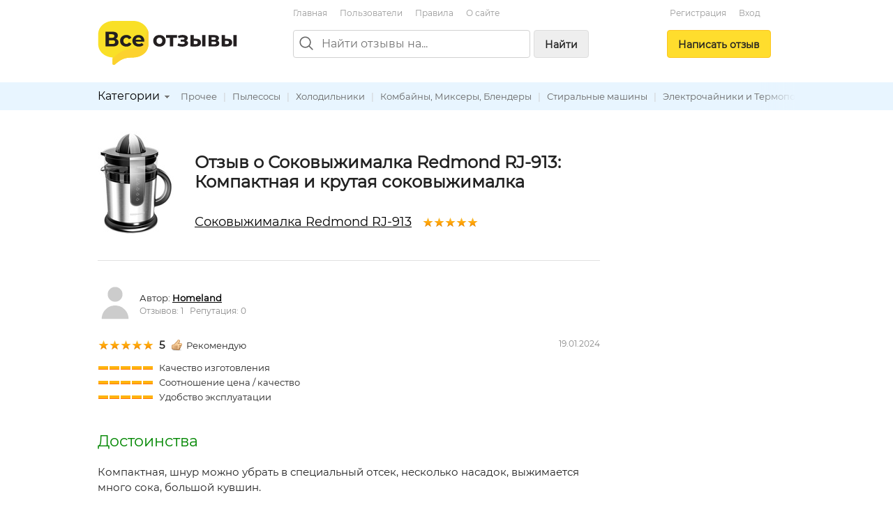

--- FILE ---
content_type: text/html; charset=utf-8
request_url: https://vseotzyvy.ru/item/102389/review/426826/sokovyizhimalka-redmond-rj-913
body_size: 9105
content:
<!doctype html>
<!--[if lt IE 7]> <html class="no-js lt-ie9 lt-ie8 lt-ie7" lang="ru"> <![endif]-->
<!--[if IE 7]>    <html class="no-js lt-ie9 lt-ie8" lang="ru"> <![endif]-->
<!--[if IE 8]>    <html class="no-js lt-ie9" lang="ru"> <![endif]-->
<!--[if gt IE 8]><!--> <html class="no-js" lang="ru"> <!--<![endif]-->
<head>
    <meta charset="utf-8">
    <title>Отзыв о Соковыжималка Redmond RJ-913: Компактная и крутая соковыжималка. Автор Hоmеland</title>
    <meta name="description" content="Компактная и крутая соковыжималка. Отзыв о Соковыжималка Redmond RJ-913. Автор отзыва: Hоmеland.">
    <meta name="keywords" content="">
    <meta name="viewport" content="width=device-width, initial-scale=1">
    <meta name="verify-admitad" content="d40d29c57b" />

    <link rel="apple-touch-icon" sizes="180x180" href="/static/img/favicon/apple-touch-icon.png?v=8j82EPjd4B">
    <link rel="icon" type="image/png" sizes="32x32" href="/static/img/favicon/favicon-32x32.png?v=8j82EPjd4B">
    <link rel="icon" type="image/png" sizes="16x16" href="/static/img/favicon/favicon-16x16.png?v=8j82EPjd4B">
    <link rel="manifest" href="/static/img/favicon/site.webmanifest?v=8j82EPjd4B">
    <link rel="mask-icon" href="/static/img/favicon/safari-pinned-tab.svg?v=8j82EPjd4B" color="#5bbad5">
    <link rel="shortcut icon" href="/static/img/favicon/favicon.ico">
    <meta name="apple-mobile-web-app-title" content="Все Отзывы">
    <meta name="application-name" content="Все Отзывы">
    <meta name="msapplication-TileColor" content="#2d89ef">
    <meta name="theme-color" content="#ffffff">
    <meta property="og:type" content="website">
    <meta property="og:image:width" content="1200">
    <meta property="og:image:height" content="628">
    <meta property="og:url" content="https://vseotzyvy.ru">
    <meta property="og:image" content="https://vseotzyvy.ru/static/img/favicon/og-image.jpg">
    <meta property="og:title" content="Все Отзывы.ру">
    <meta property="og:description" content="Отзывы реальных покупателей обо всем.">

    <!--<link rel="preconnect" crossorigin href="//mc.yandex.ru">-->
    <!--<link rel="preconnect" crossorigin href="//yastatic.net">-->
    <!--<link rel="preconnect" crossorigin href="//www.googletagservices.com">-->
    <!--<link rel="preconnect" crossorigin href="//ssl.google-analytics.com">-->
    <!--<link rel="preconnect" crossorigin href="//pagead2.googlesyndication.com">-->
    <!--<link rel="preconnect" crossorigin href="//www.google.com">-->
    <!--<link rel="preconnect" crossorigin href="//ajax.googleapis.com">-->
    <!--<link rel="preconnect" crossorigin href="//fonts.gstatic.com">-->
    <link rel="stylesheet" href="/static/css/normalize.css">
    <link rel="stylesheet" href="/static/css/skeleton.css">
    <link rel="stylesheet" href="/static/css/grid.css">
    <link rel="stylesheet" href="/static/css/forms.css">
    <link rel="stylesheet" href="/static/css/icons.css">
    <link rel="stylesheet" href="/static/css/main.css?v=2">
    <link rel="stylesheet" href="/static/js/libs/fancybox-2.1.7/source/jquery.fancybox.css" />

    

    <!-- Global site tag (gtag.js) - Google Analytics -->
    <!--<script async src="https://www.googletagmanager.com/gtag/js?id=UA-31590231-1"></script>-->
    <!--<script>-->
    <!--    window.dataLayer = window.dataLayer || [];-->
    <!--    function gtag(){dataLayer.push(arguments);}-->
    <!--    gtag('js', new Date());-->

    <!--    gtag('config', 'UA-31590231-1');-->
    <!--</script>-->

    <!--<script async='async' src='https://www.googletagservices.com/tag/js/gpt.js'></script>-->
    <!--<script>-->
    <!--    var googletag = googletag || {};-->
    <!--    googletag.cmd = googletag.cmd || [];-->
    <!--</script>-->

    <!--<script>-->
    <!--    googletag.cmd.push(function() {-->
    <!--        googletag.defineSlot('/15044933/vseotzyvy_240_400', [240, 400], 'div-gpt-ad-1486430936484-0').addService(googletag.pubads());-->
    <!--        googletag.pubads().enableSingleRequest();-->
    <!--        googletag.enableServices();-->
    <!--    });-->
    <!--</script>-->

    <!--<script async src="//pagead2.googlesyndication.com/pagead/js/adsbygoogle.js"></script>-->
    <!--<script>-->
    <!--    (adsbygoogle = window.adsbygoogle || []).push({-->
    <!--        google_ad_client: "ca-pub-8811463503267132",-->
    <!--        enable_page_level_ads: true-->
    <!--    });-->
    <!--</script>-->


    <!-- Yandex.RTB -->
    <script>window.yaContextCb=window.yaContextCb||[]</script>
    <script src="https://yandex.ru/ads/system/context.js" async></script>

</head>
<body>
<!--[if lt IE 7]><p class="notice center">Ваш браузер <em>устарел!</em> <a href="http://browsehappy.com/" target="_blank">Обновите браузер</a>.</p><![endif]-->
<header>
    <div class="container">

        <div class="header_box_desktop_container row">
            <div class="header_box__logo_box">
                <a href="/"><img src="/static/img/logo.svg" width="200" height="63" title="Все отзывы" alt="ВсеОтзывы.ру" /></a>
            </div>
            <div class="header_box__middle">
                <div class="top_menu_links">
                    <a href="/">Главная</a> <a href="/users/" rel="nofollow">Пользователи</a> <a href="/rules/">Правила</a> <a href="/about/">О&nbsp;сайте</a>
                    <!--<a href="/invite_friends/" class="auth_check">Пригласить&nbsp;друзей</a>-->
                </div>

                <div class="search_bar_box">
                    <form action="/search/" method="get">
                        <div class="search_bar clearfix">
                            <img src="/static/img/icons/search_gr.svg" alt="Поиск отзывов" class="top_search_icon" width="20" height="20" />
                            
                            <input name="search" maxlength="100" placeholder="Найти отзывы на..." type="search" class="search_input" id="id_top_search_input"><button type="submit" class="submit_button button_gray hidden_sm">Найти</button>
                        </div>
                        <div class="search_checkbox_box plain_label_box">
                            
                                <label for="id_top_search_current_cat" class="plain">
                                    <input type="hidden" name="search_cat" value="33" />
                                    <input type="checkbox" name="this_cat_only" value="yes" id="id_top_search_current_cat" /> только в&nbsp;категории &laquo;Соковыжималки&raquo;
                                </label>
                            
                        </div>
                        
                    </form>
                    <div class="clear"></div>
                </div>

            </div>
            <div class="header_box__user">
                
                
                    <div class="top_menu_links center">
                        <!--<a href="/my/profile/" class="auth_check">Регистрация / Вход</a>-->
                        <a href="/registration/">Регистрация</a>
                        <a href="/login/">Вход</a>
                    </div>
                    <div class="add_button_box center">
                        
                            <a href="/add-review/item/102389/select/" class="button add_button auth_check">Написать&nbsp;отзыв</a>
                        
                    </div>
                
                
            </div>
        </div>

        <div class="header_box_mobile_container">
            <div class="user_box_mobile_bar">
                <div class="user_box_mobile_logo"><a href="/"><img src="/static/img/logo.svg" height="40" title="Все отзывы" alt="ВсеОтзывы.ру" /></a></div>
                <a href="javascript:void(0)" class="user_box_mob_btn-search"><img src="/static/img/icons/search.svg" width="20" title="Поиск" alt="Поиск" /></a>
                <a href="javascript:void(0)" class="user_box_mob_btn"><img src="/static/img/icons/menu.svg" width="20" title="Меню" alt="Меню" /></a>
            </div>
            <div class="user_box_mobile_search">
                <form action="/search/" method="get">
                    <input name="search" maxlength="100" placeholder="Найти отзывы на..." type="search" autofocus>
                </form>
            </div>
            <div class="user_box_mobile_menu">

                

                    <div class="">
                        
                            <a href="/add-review/item/102389/select/" class="button large add_button auth_check">Написать&nbsp;отзыв</a>
                        

                        <div class="top_menu_links_reg">
                            <a href="/my/profile/">Регистрация</a> <a href="/my/profile/">Вход</a>
                        </div>

                        <hr/>
                        <div class="top_menu_links top_menu_links--mobile">
                            <a href="/about/">О сайте</a> <a href="/rules/">Правила&nbsp;сайта</a> <a href="/users/" rel="nofollow">Пользователи</a> <a href="/invite_friends/" class="auth_check">Пригласить&nbsp;друзей</a> <a href="/ad/">Реклама</a> <a href="/contacts/">Контакты</a>
                        </div>

                    </div>

                


            </div>
        </div>


    </div>

    <div class="top_cat_bar_bg">
        <div class="container">
            <div class="top_cat_bar_block clearfix">
                <ul class="dropdown cat_dropdown hidden_sm">
                    <li>
                        <div class="category_select_box">
                            <div class="cat_select_title">
                                <a href="javascript:void(0)">Категории</a> <div class="cat_select_down_ico icon ico_down_small_gray"></div>
                            </div>
                        </div>
                        <div id="cat_dropdown_placeholder"></div>
                    </li>
                </ul>
                <div class="category_links_box">
                    
                        
<a href="/category/49/prochee">Прочее</a> |

<a href="/category/25/pyilesosyi">Пылесосы</a> |

<a href="/category/23/holodilniki">Холодильники</a> |

<a href="/category/34/kombajnyi-mikseryi-blenderyi">Комбайны, Миксеры, Блендеры</a> |

<a href="/category/24/stiralnyie-mashinyi">Стиральные машины</a> |

<a href="/category/31/elektrochajniki-i-termopotyi">Электрочайники и Термопоты</a> |

<a href="/category/28/plityi-duhovki-poverhnosti">Плиты, Духовки, Поверхности</a> |

<a href="/category/26/utyugi-otparivateli">Утюги, Отпариватели</a> |

<a href="/category/46/fenyi-i-priboryi-dlya-ukladki">Фены и приборы для укладки</a> |

<a href="/category/45/uvlazhniteli-i-ochistiteli-vozduha">Увлажнители и очистители воздуха</a> |

<a href="/category/32/kofevarki-kofemolki">Кофеварки, Кофемолки</a> |

<a href="/category/27/mikrovolnovyie-pechi-aerogrili">Микроволновые печи, Аэрогрили</a> |

<a href="/category/40/filtryi-dlya-vodyi">Фильтры для воды</a> |

<a href="/category/38/multivarki">Мультиварки</a> |

<a href="/category/41/konditsioneryi">Кондиционеры</a> |


                    
                </div>
                <div class="category_links_shad"></div>
            </div>
        </div>
    </div>

</header>

<div class="container">

    
<div class="col_main">

<!--&lt;!&ndash; Yandex.RTB R-A-3337211-1 &ndash;&gt;-->
<!--<div id="yandex_rtb_R-A-3337211-1"></div>-->
<!--<script>-->
<!--    window.yaContextCb.push(()=>{-->
<!--        Ya.Context.AdvManager.render({-->
<!--            "blockId": "R-A-3337211-1",-->
<!--            "renderTo": "yandex_rtb_R-A-3337211-1"-->
<!--        })-->
<!--    })-->
<!--</script>-->

<!-- Yandex.RTB R-A-185802-1 -->
<!--<div id="yandex_rtb_R-A-185802-1"></div>-->
<!--<script type="text/javascript">-->
<!--    (function(w, d, n, s, t) {-->
<!--        w[n] = w[n] || [];-->
<!--        w[n].push(function() {-->
<!--            Ya.Context.AdvManager.render({-->
<!--                blockId: "R-A-185802-1",-->
<!--                renderTo: "yandex_rtb_R-A-185802-1",-->
<!--                async: true-->
<!--            });-->
<!--        });-->
<!--        t = d.getElementsByTagName("script")[0];-->
<!--        s = d.createElement("script");-->
<!--        s.type = "text/javascript";-->
<!--        s.src = "//an.yandex.ru/system/context.js";-->
<!--        s.async = true;-->
<!--        t.parentNode.insertBefore(s, t);-->
<!--    })(this, this.document, "yandexContextAsyncCallbacks");-->
<!--</script>-->

<!--<br/>-->









<div itemscope itemtype="http://schema.org/Product">
    <div class="review_item">
        <div class="item_detail_rev_image">
            
                <a href="/media/item_images/1688345007.jpg" target="_blank" class="fancybox"><img src="https://vseotzyvy.ru/media/cache/cb/92/cb92edafc4ce3eae865f4ad441d1d971.jpg" width="109" height="150" alt="Соковыжималка Redmond RJ-913" itemprop="image" /></a>
            
        </div>

        <div class="item_detail_info">
            <div class="item_detail_title">
                <h1 class="item_detail_rev_title">
                    Отзыв о Соковыжималка Redmond RJ-913:<br/>
                    Компактная и крутая соковыжималка
                </h1>
                <div class="item_detail_rev_subtitle">
                    <a href="https://vseotzyvy.ru/item/102389/reviews-sokovyizhimalka-redmond-rj-913/" class="blink r_space-sm" itemprop="url"><span itemprop="name">Соковыжималка Redmond RJ-913</span></a>
                    <div class="star_outer"><div class="star_inner" style="width: 100%"></div></div>

                </div>
            </div>
        </div>
    </div>

    <hr/>

    <a name="review_detail"></a>

    <div itemprop="review" itemscope itemtype="http://schema.org/Review">
        <meta itemprop="itemReviewed" content="Соковыжималка Redmond RJ-913">

        <div itemprop="author" itemscope itemtype="http://schema.org/Person">
            <div class="flex flex--vcenter b_space">
                <div class="r_space-sm">
                    <a href="/user/220832/reviews/">
                        
                            <img src="/static/img/svg/user.svg" width="50" height="50" title="" alt="" />
                        
                    </a>
                </div>
                <div>
                    <span>Автор:</span>
                    <strong>
                        <a href="https://vseotzyvy.ru/user/220832/reviews/" class="blink" itemprop="url"><span itemprop="name">Hоmеland</span></a>
                    </strong>   &nbsp;
                    <div class="small gray">
                        Отзывов: 1 &nbsp;
                        Репутация: 0
                    </div>
                </div>
            </div>
        </div>

        <div class="row">
            <div class="eight columns">
                
                    <div class="rev_rate_box">
                        <div class="star_outer"><div class="star_inner" style="width: 100%"></div></div>

                        <span class="bold medium" itemprop="reviewRating" itemscope itemtype="http://schema.org/Rating">
                            <meta itemprop="worstRating" content = "1">
                            <meta itemprop="bestRating" content = "5">
                            <span itemprop="ratingValue">5</span>
                        </span>
                        &nbsp;
                        <div class="icon ico_good"></div>Рекомендую
                        
                    </div>
                    
                        <div class="extra_vote_box b_space">
                            <div class="star_extra_outer"><div class="star_extra_inner" style="width: 100%"></div></div> Качество изготовления<br /><div class="star_extra_outer"><div class="star_extra_inner" style="width: 100%"></div></div> Соотношение цена / качество<br /><div class="star_extra_outer"><div class="star_extra_inner" style="width: 100%"></div></div> Удобство эксплуатации<br />
                        </div>
                    
                
            </div>
            <div class="four columns small gray text-right-lg">
                <meta itemprop="datePublished" content="2024-01-19">19.01.2024
            </div>
        </div>

        <h2 class="green">Достоинства</h2> <p class="halfspace medium">Компактная, шнур можно убрать в специальный отсек, несколько насадок, выжимается много сока, большой кувшин.</p>
        <h2 class="red">Недостатки</h2> <p class="halfspace medium">Не нашла.</p>
        <h2>Отзыв</h2> <p class="medium"><span class="description line-height-comfort" itemprop="reviewBody">Я много разных соков перепробовала. В разных упаковках его покупала, за разные цены. Даже дорогие и качественные не сравнятся для меня с свежевыжатыми.  Несколько раз я попробовала такой сок, когда отдыхала за границей, и мне он понравился. Я решила купить соковыжималку, но мне не нравилось, что все они такие большие. Но нашла вот эту модель, только у неё есть одна особенность. Эта соковыжималка подходит только для цитрусовых. Я долго взвешивала все плюсы и минусы, и в итоге приняла решение купить соковыжималку. Поняла, что я больше предпочитаю сок из цитрусовых, так что она мне подходит.<br /><br />Размеры у соковыжималки подходящие для меня. Я не люблю, когда техника стоит на кухне просто так. Обычно всё убираю в шкафы и тумбочки. Соковыжималка же компактная, так что в любое место помещается. Ну и из-за своих размеров я часто беру её с собой, когда уезжаю за город, в процессе перевозки никак не мешается. Мне нравится, что у неё такой механизм и то, что нужно крутить насадку, чтобы получить сок. Из-за этого всегда много сока выжимается из фруктов. К тому же её можно крутить в обе стороны, а это снимает нагрузку с механизма. Насадок несколько, одна для маленьких цитрусовых, вторая для больших. Так как я люблю сок из апельсинов больше всего, то использую вторую насадку.<br />Хоть и соковыжималка компактная, но кувшин нормального размера. 1.2 литра мне хватает надолго. Ещё удобно, что у соковыжималки есть отсек для шнура. Я его всегда туда складываю, чтобы не висел просто так.</span></p>
        

        <div class="t_space">
            <div class="row">
                <div class="six columns t_space">
                    Отзыв был полезен?&nbsp;&nbsp;<a href="javascript:void(0)" rev_id="426826" useful="1" class="green rev_useful_but auth_check" title="Нравится"><div class="useful_button"></div></a><span class="green bold">0</span>
                    &nbsp;<a href="javascript:void(0)" rev_id="426826" useful="2" class="red rev_useful_but auth_check" title="Не нравится"><div class="unuseful_button"></div></a><span class="red bold">0</span> &nbsp;&nbsp;
                    <br/><a href="/review/426826/complaint/" class="popup orange">Пожаловаться</a>
                </div>
                <div class="six columns t_space">
                    <script src="//yastatic.net/share2/share.js" async="async"></script>
                    <div class="flex flex--vcenter">
                        <div class="r_space-sm gray small">Поделиться: </div>
                        <div class="ya-share2"
                             data-services="vkontakte,odnoklassniki,twitter,facebook,moimir,telegram,viber,whatsapp"
                             data-image="https://vseotzyvy.ru/media/cache/ad/0c/ad0caf74e6ec968ae02cedda2a41a646.jpg"
                             data-description=""
                             data-title="Соковыжималка Redmond RJ-913 - Компактная и крутая соковыжималка"
                             data-url="https://vseotzyvy.ru/item/102389/review/426826/sokovyizhimalka-redmond-rj-913"></div>
                        
                    </div>
                </div>
            </div>
        </div>
    </div>
</div>

<hr/>

<h3>Другие отзывы на Соковыжималка Redmond RJ-913</h3>
<ul class="list-unstyled">
    
        
<li><div class="star_outer"><div class="star_inner" style="width: 100%"></div></div>
<span class="rating bold r_space-sm">5</span>&nbsp;<a href="/item/102389/review/434219/sokovyizhimalka-redmond-rj-913" class="r_space">Хорошее качество и стоимость.</a></li>

    
        
<li><div class="star_outer"><div class="star_inner" style="width: 100%"></div></div>
<span class="rating bold r_space-sm">5</span>&nbsp;<a href="/item/102389/review/436353/sokovyizhimalka-redmond-rj-913" class="r_space">Соковыжималка Redmond RJ-913: сок без усилий!</a></li>

    
        
<li><div class="star_outer"><div class="star_inner" style="width: 100%"></div></div>
<span class="rating bold r_space-sm">5</span>&nbsp;<a href="/item/102389/review/431197/sokovyizhimalka-redmond-rj-913" class="r_space">Нам нравится!</a></li>

    
        
<li><div class="star_outer"><div class="star_inner" style="width: 100%"></div></div>
<span class="rating bold r_space-sm">5</span>&nbsp;<a href="/item/102389/review/448508/sokovyizhimalka-redmond-rj-913" class="r_space">Ни один день без нее не обходится</a></li>

    
        
<li><div class="star_outer"><div class="star_inner" style="width: 100%"></div></div>
<span class="rating bold r_space-sm">5</span>&nbsp;<a href="/item/102389/review/432203/sokovyizhimalka-redmond-rj-913" class="r_space">Соковыжималка для цитрусовых до последней капли</a></li>

    
        
<li><div class="star_outer"><div class="star_inner" style="width: 100%"></div></div>
<span class="rating bold r_space-sm">5</span>&nbsp;<a href="/item/102389/review/423087/sokovyizhimalka-redmond-rj-913" class="r_space">Обожаю свежевыжатый сок</a></li>

    
        
<li><div class="star_outer"><div class="star_inner" style="width: 100%"></div></div>
<span class="rating bold r_space-sm">5</span>&nbsp;<a href="/item/102389/review/429100/sokovyizhimalka-redmond-rj-913" class="r_space">Отличная соковыжималка</a></li>

    
        
<li><div class="star_outer"><div class="star_inner" style="width: 100%"></div></div>
<span class="rating bold r_space-sm">5</span>&nbsp;<a href="/item/102389/review/418284/sokovyizhimalka-redmond-rj-913" class="r_space">Справляется с любой задачей</a></li>

    
        
<li><div class="star_outer"><div class="star_inner" style="width: 100%"></div></div>
<span class="rating bold r_space-sm">5</span>&nbsp;<a href="/item/102389/review/438840/sokovyizhimalka-redmond-rj-913" class="r_space">Доставщик витаминов хорош в своем деле</a></li>

    
        
<li><div class="star_outer"><div class="star_inner" style="width: 100%"></div></div>
<span class="rating bold r_space-sm">5</span>&nbsp;<a href="/item/102389/review/419403/sokovyizhimalka-redmond-rj-913" class="r_space">Высокая эффективность работы.</a></li>

    
</ul>
<div class="medium b_space">Общий рейтинг: <div class="star_outer"><div class="star_inner" style="width: 100%"></div></div>
<span class="rating bold r_space-sm">5,0</span> на&nbsp;основе&nbsp;97 отзывов</div>
<div class="medium b_space">
    <a href="/item/102389/reviews-sokovyizhimalka-redmond-rj-913/" class="">Читать все отзывы на&nbsp;Соковыжималка Redmond RJ-913</a>
</div>

<a href="/add-review/item/102389/select/" class="auth_check button">Написать свой отзыв</a>


    <hr/>
    <h3>Похожие предметы</h3>
    <div class="row">
        <div class="six columns">
            
                


<div class="flex flex--vcenter">
    <div class="r_space-sm">
        <div class="img_box img_box__50">
            <a href="/item/104898/reviews-sokovyizhimalka-redmond-rj-m908/">
            
                <img src="/media/cache/5e/f4/5ef475d3fff4ff52edeb74f3df98bc11.jpg" width="36" height="50" alt="Соковыжималка Redmond RJ-M908" class="img_box__img" />
            
            </a>
        </div>
    </div>
    <div>
        <div><a href="/item/104898/reviews-sokovyizhimalka-redmond-rj-m908/">Соковыжималка Redmond RJ-M908</a></div>
        <div><div class="star_outer"><div class="star_inner" style="width: 100%"></div></div>
5,0</div>
    </div>
</div>

                
            
                


<div class="flex flex--vcenter">
    <div class="r_space-sm">
        <div class="img_box img_box__50">
            <a href="/item/103390/reviews-sokovyizhimalka-redmond-sokovyizhimalka-rj-m9/">
            
                <img src="/media/cache/43/a8/43a888ba3fbca975016da2173e18372c.jpg" width="50" height="42" alt="Соковыжималка REDMOND Соковыжималка RJ-M911" class="img_box__img" />
            
            </a>
        </div>
    </div>
    <div>
        <div><a href="/item/103390/reviews-sokovyizhimalka-redmond-sokovyizhimalka-rj-m9/">Соковыжималка REDMOND Соковыжималка RJ-M911</a></div>
        <div><div class="star_outer"><div class="star_inner" style="width: 98%"></div></div>
4,9</div>
    </div>
</div>

                
            
                


<div class="flex flex--vcenter">
    <div class="r_space-sm">
        <div class="img_box img_box__50">
            <a href="/item/104023/reviews-sokovyizhimalka-redmond-sokovyizhimalka-rj-93/">
            
                <img src="/static/img/svg/picture.svg" width="50" height="50" alt="" />
            
            </a>
        </div>
    </div>
    <div>
        <div><a href="/item/104023/reviews-sokovyizhimalka-redmond-sokovyizhimalka-rj-93/">Соковыжималка REDMOND Соковыжималка  RJ-930S, Шампань</a></div>
        <div><div class="star_outer"><div class="star_inner" style="width: 100%"></div></div>
5,0</div>
    </div>
</div>

                </div><div class="six columns">
            
                


<div class="flex flex--vcenter">
    <div class="r_space-sm">
        <div class="img_box img_box__50">
            <a href="/item/106760/reviews-sokovyizhimalka-redmond-j1400/">
            
                <img src="/media/cache/da/d7/dad7415350d961aeb28587622d0df355.jpg" width="50" height="50" alt="Соковыжималка Redmond J1400" class="img_box__img" />
            
            </a>
        </div>
    </div>
    <div>
        <div><a href="/item/106760/reviews-sokovyizhimalka-redmond-j1400/">Соковыжималка Redmond J1400</a></div>
        <div><div class="star_outer"><div class="star_inner" style="width: 100%"></div></div>
5,0</div>
    </div>
</div>

                
            
                


<div class="flex flex--vcenter">
    <div class="r_space-sm">
        <div class="img_box img_box__50">
            <a href="/item/107615/reviews-sokovyizhimalka-redmond-j1402/">
            
                <img src="/media/cache/86/d4/86d4968015e305653014e86c22c2e896.jpg" width="50" height="50" alt="Соковыжималка REDMOND J1402" class="img_box__img" />
            
            </a>
        </div>
    </div>
    <div>
        <div><a href="/item/107615/reviews-sokovyizhimalka-redmond-j1402/">Соковыжималка REDMOND J1402</a></div>
        <div><div class="star_outer"><div class="star_inner" style="width: 100%"></div></div>
5,0</div>
    </div>
</div>

                
            
                


<div class="flex flex--vcenter">
    <div class="r_space-sm">
        <div class="img_box img_box__50">
            <a href="/item/107631/reviews-sokovyizhimalka-redmond-j1401/">
            
                <img src="/media/cache/91/11/911124204e25deb5f6233e238fa75f16.jpg" width="50" height="50" alt="Соковыжималка Redmond J1401" class="img_box__img" />
            
            </a>
        </div>
    </div>
    <div>
        <div><a href="/item/107631/reviews-sokovyizhimalka-redmond-j1401/">Соковыжималка Redmond J1401</a></div>
        <div><div class="star_outer"><div class="star_inner" style="width: 100%"></div></div>
5,0</div>
    </div>
</div>

                
            
        </div>
    </div>


<hr/>

<div class="">
    <!-- Yandex.RTB R-A-185802-2 -->
    <!--<div id="yandex_rtb_R-A-185802-2"></div>-->
    <!--<script type="text/javascript">-->
    <!--    (function(w, d, n, s, t) {-->
    <!--        w[n] = w[n] || [];-->
    <!--        w[n].push(function() {-->
    <!--            Ya.Context.AdvManager.render({-->
    <!--                blockId: "R-A-185802-2",-->
    <!--                renderTo: "yandex_rtb_R-A-185802-2",-->
    <!--                async: true-->
    <!--            });-->
    <!--        });-->
    <!--        t = d.getElementsByTagName("script")[0];-->
    <!--        s = d.createElement("script");-->
    <!--        s.type = "text/javascript";-->
    <!--        s.src = "//an.yandex.ru/system/context.js";-->
    <!--        s.async = true;-->
    <!--        t.parentNode.insertBefore(s, t);-->
    <!--    })(this, this.document, "yandexContextAsyncCallbacks");-->
    <!--</script>-->


    <!-- HGV -->
    <!-- Yandex.RTB R-A-3337211-2 -->
    <div id="yandex_rtb_R-A-3337211-2"></div>
    <script>
        window.yaContextCb.push(()=>{
            Ya.Context.AdvManager.render({
                "blockId": "R-A-3337211-2",
                "renderTo": "yandex_rtb_R-A-3337211-2"
            })
        })
    </script>


</div>


<hr />
<a name="comments"></a>
<h2>Комментарии</h2>







<p>Комментариев пока нет.</p>




<hr class="space" />
<h3>Написать комментарий</h3>
<div id="comment_form">
<form action="/comment/add/" method="post">
	<div style='display:none'><input type='hidden' name='csrfmiddlewaretoken' value='vVeRkV7qLd4cwOqbgdd45WPOw3StvaUl' /></div>
    <textarea id="id_body" rows="10" cols="40" name="body" class="medium auth_check"></textarea><br/>
	<input type="hidden" name="review" value="426826" />
	<input type="hidden" name="item" value="102389" />
	<button type="submit">Отправить</button>
</form>
</div>





</div>
<div class="col_right">
	<div class="ad_col_box">

    <!--&lt;!&ndash; Adsense new acc &ndash;&gt;-->
    <!--<script async src="//pagead2.googlesyndication.com/pagead/js/adsbygoogle.js"></script>-->
    <!--&lt;!&ndash; Vsetozyvy sidebar adaptive &ndash;&gt;-->
    <!--<ins class="adsbygoogle"-->
    <!--     style="display:block"-->
    <!--     data-ad-client="ca-pub-8811463503267132"-->
    <!--     data-ad-slot="8158182194"-->
    <!--     data-ad-format="auto"-->
    <!--     data-full-width-responsive="true"></ins>-->
    <!--<script>-->
    <!--    (adsbygoogle = window.adsbygoogle || []).push({});-->
    <!--</script>-->
    <!--<br/>-->

    <!-- Yandex.RTB R-A-185802-1 -->
    <!--<div id="yandex_rtb_R-A-185802-1"></div>-->
    <!--<script type="text/javascript">-->
    <!--    (function(w, d, n, s, t) {-->
    <!--        w[n] = w[n] || [];-->
    <!--        w[n].push(function() {-->
    <!--            Ya.Context.AdvManager.render({-->
    <!--                blockId: "R-A-185802-1",-->
    <!--                renderTo: "yandex_rtb_R-A-185802-1",-->
    <!--                async: true-->
    <!--            });-->
    <!--        });-->
    <!--        t = d.getElementsByTagName("script")[0];-->
    <!--        s = d.createElement("script");-->
    <!--        s.type = "text/javascript";-->
    <!--        s.src = "//an.yandex.ru/system/context.js";-->
    <!--        s.async = true;-->
    <!--        t.parentNode.insertBefore(s, t);-->
    <!--    })(this, this.document, "yandexContextAsyncCallbacks");-->
    <!--</script>-->


    <!-- HGV -->
    <!-- Yandex.RTB R-A-3337211-1 -->
    <!--<div id="yandex_rtb_R-A-3337211-1"></div>-->
    <!--<script>-->
    <!--    window.yaContextCb.push(()=>{-->
    <!--        Ya.Context.AdvManager.render({-->
    <!--            "blockId": "R-A-3337211-1",-->
    <!--            "renderTo": "yandex_rtb_R-A-3337211-1"-->
    <!--        })-->
    <!--    })-->
    <!--</script>-->

    <!--AdFox START-->
    <!--yandex_khaliapinagv-->
    <!--Площадка: ВсеОтзывы / правая колонка / баннер1-->
    <!--Категория: <не задана>-->
    <!--Тип баннера: Баннер ВсеОтзывы-->
    <div id="adfox_17024807876574839"></div>
    <script>
        window.yaContextCb.push(()=>{
            Ya.adfoxCode.create({
                ownerId: 1508962,
                containerId: 'adfox_17024807876574839',
                params: {
                    p1: 'danxi',
                    p2: 'itea'
                }
            })
        })
    </script>


</div>



</div>

<div class="clear"></div>



    <div class="clearfix"></div>
    <footer>
        <div class="footer_block small gray">
            &copy; <a href="/">Все Отзывы.ру</a> &mdash; независимый сайт отзывов
            <br />
            <a href="/about/">О сайте</a> |
            <a href="/rules/">Правила&nbsp;сайта</a> |
            <a href="/users/" rel="nofollow">Пользователи</a> | <a href="/invite_friends/" class="auth_check">Пригласить&nbsp;друзей</a> | <a href="/ad/">Реклама</a> | <a href="/contacts/">Служба поддержки</a>
            <br />
            <a href="/privacy/">Политика обарботки персональных данных</a> |
            <a href="/privacy-agreement/">Согласие на обработку персональных данных</a>
            <p>
                Использование материалов сайта запрещается без письменного согласия администрации.
            </p>
        </div>
    </footer>
</div>

<script src="//ajax.googleapis.com/ajax/libs/jquery/1.7.1/jquery.min.js"></script>
<script type="text/javascript" src="/static/js/libs/hideMaxListItem.js"></script>
<script type="text/javascript" src="/static/js/libs/hoverIntent.js"></script>
<script type="text/javascript" src="/static/js/libs/jquery.dropdown.js"></script>
<script type="text/javascript" src="/static/js/libs/fancybox-2.1.7/source/jquery.fancybox.pack.js"></script>
<script src="/static/js/script.js?v=3"></script>
<script type="text/javascript" src="/category/cat_placeholder.js"></script>




<!-- Yandex.Metrika counter -->
<script type="text/javascript" >
    (function (d, w, c) {
        (w[c] = w[c] || []).push(function() {
            try {
                w.yaCounter14443072 = new Ya.Metrika({
                    id:14443072,
                    clickmap:true,
                    trackLinks:true,
                    accurateTrackBounce:true
                });
            } catch(e) { }
        });

        var n = d.getElementsByTagName("script")[0],
            s = d.createElement("script"),
            f = function () { n.parentNode.insertBefore(s, n); };
        s.type = "text/javascript";
        s.async = true;
        s.src = "https://mc.yandex.ru/metrika/watch.js";

        if (w.opera == "[object Opera]") {
            d.addEventListener("DOMContentLoaded", f, false);
        } else { f(); }
    })(document, window, "yandex_metrika_callbacks");
</script>
<noscript><div><img src="https://mc.yandex.ru/watch/14443072" style="position:absolute; left:-9999px;" alt="" /></div></noscript>
<!-- /Yandex.Metrika counter -->


<script defer src="https://static.cloudflareinsights.com/beacon.min.js/vcd15cbe7772f49c399c6a5babf22c1241717689176015" integrity="sha512-ZpsOmlRQV6y907TI0dKBHq9Md29nnaEIPlkf84rnaERnq6zvWvPUqr2ft8M1aS28oN72PdrCzSjY4U6VaAw1EQ==" data-cf-beacon='{"version":"2024.11.0","token":"8a77c3d37cef405caa821e7642fcc497","r":1,"server_timing":{"name":{"cfCacheStatus":true,"cfEdge":true,"cfExtPri":true,"cfL4":true,"cfOrigin":true,"cfSpeedBrain":true},"location_startswith":null}}' crossorigin="anonymous"></script>
</body>
</html>


--- FILE ---
content_type: image/svg+xml
request_url: https://vseotzyvy.ru/static/img/svg/picture.svg
body_size: 530
content:
<?xml version="1.0" encoding="utf-8"?>
<!-- Generator: Adobe Illustrator 16.0.4, SVG Export Plug-In . SVG Version: 6.00 Build 0)  -->
<!DOCTYPE svg PUBLIC "-//W3C//DTD SVG 1.1//EN" "http://www.w3.org/Graphics/SVG/1.1/DTD/svg11.dtd">
<svg version="1.1" id="Layer_1" xmlns="http://www.w3.org/2000/svg" xmlns:xlink="http://www.w3.org/1999/xlink" x="0px" y="0px"
	 width="100px" height="100px" viewBox="0 0 100 100" enable-background="new 0 0 100 100" xml:space="preserve">
<rect fill="#EEEEEE" width="100" height="100"/>
<g>
	<path fill="#FFFFFF" d="M82.028,23.691H17.972c-0.631,0-1.144,0.512-1.144,1.144v50.331c0,0.632,0.513,1.143,1.144,1.143h64.057
		c0.632,0,1.144-0.511,1.144-1.143V24.835C83.172,24.203,82.66,23.691,82.028,23.691z M80.885,74.021h-61.77V25.979h61.77V74.021z"
		/>
	<path fill="#FFFFFF" d="M35.13,49.014c3.513,0,6.37-2.856,6.37-6.369c0-3.514-2.857-6.37-6.37-6.37s-6.37,2.856-6.37,6.369
		C28.76,46.157,31.617,49.014,35.13,49.014z M35.13,38.562c2.251,0,4.083,1.832,4.083,4.082c0,2.251-1.832,4.083-4.083,4.083
		s-4.083-1.831-4.083-4.082C31.047,40.396,32.879,38.562,35.13,38.562z"/>
	<path fill="#FFFFFF" d="M24.835,69.446c0.268,0,0.538-0.095,0.755-0.285l18.66-16.429l11.784,11.783
		c0.447,0.447,1.17,0.447,1.617,0s0.447-1.17,0-1.617l-5.499-5.499l10.502-11.5l12.882,11.808c0.465,0.427,1.189,0.395,1.616-0.071
		c0.426-0.465,0.396-1.189-0.071-1.615L63.354,43.438c-0.225-0.204-0.522-0.307-0.823-0.3c-0.303,0.015-0.589,0.148-0.794,0.372
		L50.534,55.78l-5.425-5.425c-0.428-0.428-1.112-0.449-1.565-0.051L24.079,67.442c-0.475,0.418-0.521,1.141-0.104,1.616
		C24.203,69.315,24.519,69.446,24.835,69.446z"/>
</g>
</svg>
